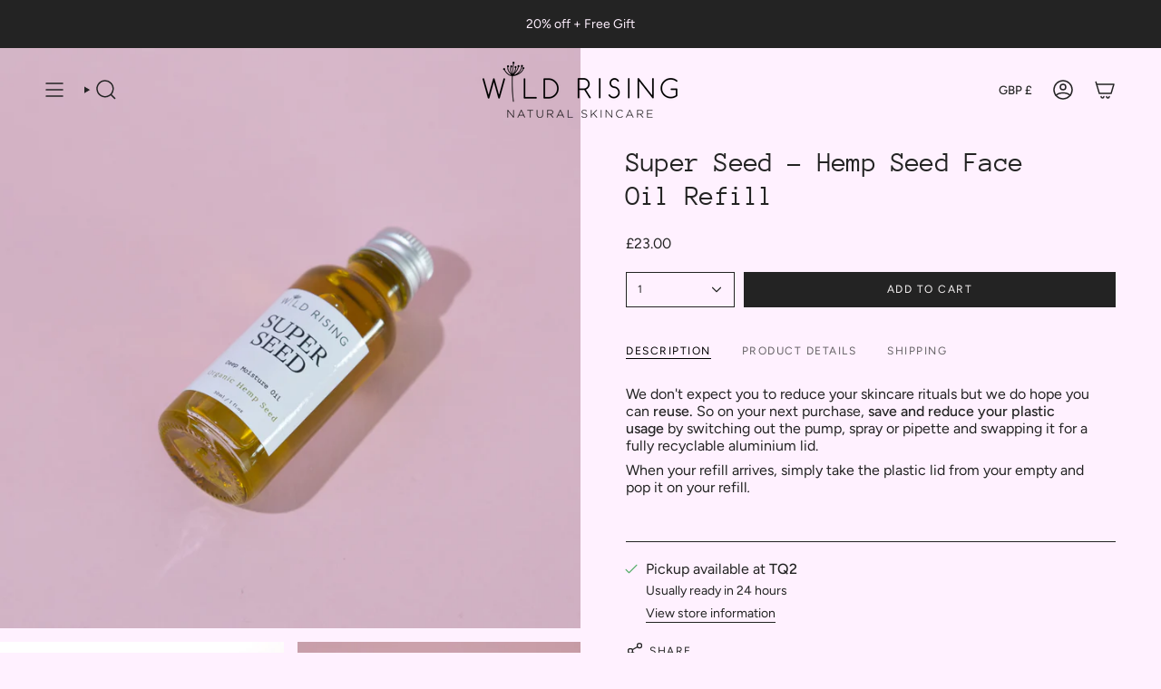

--- FILE ---
content_type: text/html; charset=utf-8
request_url: https://wildrisingskincare.com/products/super-seed-refill?section_id=api-product-grid-item
body_size: 907
content:
<div id="shopify-section-api-product-grid-item" class="shopify-section">

<div data-api-content>
<div class="grid-item product-item  product-item--centered product-item--outer-text product-item--has-quickbuy "
    id="product-item--api-product-grid-item-7674894942346"
    data-grid-item
    
  >
    <div class="product-item__image double__image" data-product-image>
      <a class="product-link" href="/products/super-seed-refill" aria-label="Super Seed - Hemp Seed Face Oil Refill" data-product-link="/products/super-seed-refill"><div class="product-item__bg" data-product-image-default><figure class="image-wrapper image-wrapper--cover lazy-image lazy-image--backfill is-loading" style="--aspect-ratio: 0.9090909090909091;" data-aos="img-in"
  data-aos-delay="||itemAnimationDelay||"
  data-aos-duration="800"
  data-aos-anchor="||itemAnimationAnchor||"
  data-aos-easing="ease-out-quart"><img src="//wildrisingskincare.com/cdn/shop/products/Super-Seed-Hemp-Face-Oil-Refill-square.jpg?crop=center&amp;height=3116&amp;v=1676074053&amp;width=2833" alt="super seed refill flat lay" width="2833" height="3116" loading="eager" srcset="//wildrisingskincare.com/cdn/shop/products/Super-Seed-Hemp-Face-Oil-Refill-square.jpg?v=1676074053&amp;width=136 136w, //wildrisingskincare.com/cdn/shop/products/Super-Seed-Hemp-Face-Oil-Refill-square.jpg?v=1676074053&amp;width=160 160w, //wildrisingskincare.com/cdn/shop/products/Super-Seed-Hemp-Face-Oil-Refill-square.jpg?v=1676074053&amp;width=180 180w, //wildrisingskincare.com/cdn/shop/products/Super-Seed-Hemp-Face-Oil-Refill-square.jpg?v=1676074053&amp;width=220 220w, //wildrisingskincare.com/cdn/shop/products/Super-Seed-Hemp-Face-Oil-Refill-square.jpg?v=1676074053&amp;width=254 254w, //wildrisingskincare.com/cdn/shop/products/Super-Seed-Hemp-Face-Oil-Refill-square.jpg?v=1676074053&amp;width=284 284w, //wildrisingskincare.com/cdn/shop/products/Super-Seed-Hemp-Face-Oil-Refill-square.jpg?v=1676074053&amp;width=292 292w, //wildrisingskincare.com/cdn/shop/products/Super-Seed-Hemp-Face-Oil-Refill-square.jpg?v=1676074053&amp;width=320 320w, //wildrisingskincare.com/cdn/shop/products/Super-Seed-Hemp-Face-Oil-Refill-square.jpg?v=1676074053&amp;width=480 480w, //wildrisingskincare.com/cdn/shop/products/Super-Seed-Hemp-Face-Oil-Refill-square.jpg?v=1676074053&amp;width=528 528w, //wildrisingskincare.com/cdn/shop/products/Super-Seed-Hemp-Face-Oil-Refill-square.jpg?v=1676074053&amp;width=640 640w, //wildrisingskincare.com/cdn/shop/products/Super-Seed-Hemp-Face-Oil-Refill-square.jpg?v=1676074053&amp;width=720 720w, //wildrisingskincare.com/cdn/shop/products/Super-Seed-Hemp-Face-Oil-Refill-square.jpg?v=1676074053&amp;width=960 960w, //wildrisingskincare.com/cdn/shop/products/Super-Seed-Hemp-Face-Oil-Refill-square.jpg?v=1676074053&amp;width=1080 1080w, //wildrisingskincare.com/cdn/shop/products/Super-Seed-Hemp-Face-Oil-Refill-square.jpg?v=1676074053&amp;width=1296 1296w, //wildrisingskincare.com/cdn/shop/products/Super-Seed-Hemp-Face-Oil-Refill-square.jpg?v=1676074053&amp;width=1512 1512w, //wildrisingskincare.com/cdn/shop/products/Super-Seed-Hemp-Face-Oil-Refill-square.jpg?v=1676074053&amp;width=1728 1728w, //wildrisingskincare.com/cdn/shop/products/Super-Seed-Hemp-Face-Oil-Refill-square.jpg?v=1676074053&amp;width=1950 1950w, //wildrisingskincare.com/cdn/shop/products/Super-Seed-Hemp-Face-Oil-Refill-square.jpg?v=1676074053&amp;width=2833 2833w" sizes="100vw" fetchpriority="high" class=" fit-cover is-loading ">
</figure>

&nbsp;</div><hover-images class="product-item__bg__under">
              <div class="product-item__bg__slider" data-hover-slider><div class="product-item__bg__slide"
                    
                    data-hover-slide-touch
                  ><figure class="image-wrapper image-wrapper--cover lazy-image lazy-image--backfill is-loading" style="--aspect-ratio: 0.9090909090909091;"><img src="//wildrisingskincare.com/cdn/shop/products/Super-Seed-Hemp-Face-Oil-Refill-square.jpg?crop=center&amp;height=3116&amp;v=1676074053&amp;width=2833" alt="super seed refill flat lay" width="2833" height="3116" loading="lazy" srcset="//wildrisingskincare.com/cdn/shop/products/Super-Seed-Hemp-Face-Oil-Refill-square.jpg?v=1676074053&amp;width=136 136w, //wildrisingskincare.com/cdn/shop/products/Super-Seed-Hemp-Face-Oil-Refill-square.jpg?v=1676074053&amp;width=160 160w, //wildrisingskincare.com/cdn/shop/products/Super-Seed-Hemp-Face-Oil-Refill-square.jpg?v=1676074053&amp;width=180 180w, //wildrisingskincare.com/cdn/shop/products/Super-Seed-Hemp-Face-Oil-Refill-square.jpg?v=1676074053&amp;width=220 220w, //wildrisingskincare.com/cdn/shop/products/Super-Seed-Hemp-Face-Oil-Refill-square.jpg?v=1676074053&amp;width=254 254w, //wildrisingskincare.com/cdn/shop/products/Super-Seed-Hemp-Face-Oil-Refill-square.jpg?v=1676074053&amp;width=284 284w, //wildrisingskincare.com/cdn/shop/products/Super-Seed-Hemp-Face-Oil-Refill-square.jpg?v=1676074053&amp;width=292 292w, //wildrisingskincare.com/cdn/shop/products/Super-Seed-Hemp-Face-Oil-Refill-square.jpg?v=1676074053&amp;width=320 320w, //wildrisingskincare.com/cdn/shop/products/Super-Seed-Hemp-Face-Oil-Refill-square.jpg?v=1676074053&amp;width=480 480w, //wildrisingskincare.com/cdn/shop/products/Super-Seed-Hemp-Face-Oil-Refill-square.jpg?v=1676074053&amp;width=528 528w, //wildrisingskincare.com/cdn/shop/products/Super-Seed-Hemp-Face-Oil-Refill-square.jpg?v=1676074053&amp;width=640 640w, //wildrisingskincare.com/cdn/shop/products/Super-Seed-Hemp-Face-Oil-Refill-square.jpg?v=1676074053&amp;width=720 720w, //wildrisingskincare.com/cdn/shop/products/Super-Seed-Hemp-Face-Oil-Refill-square.jpg?v=1676074053&amp;width=960 960w, //wildrisingskincare.com/cdn/shop/products/Super-Seed-Hemp-Face-Oil-Refill-square.jpg?v=1676074053&amp;width=1080 1080w, //wildrisingskincare.com/cdn/shop/products/Super-Seed-Hemp-Face-Oil-Refill-square.jpg?v=1676074053&amp;width=1296 1296w, //wildrisingskincare.com/cdn/shop/products/Super-Seed-Hemp-Face-Oil-Refill-square.jpg?v=1676074053&amp;width=1512 1512w, //wildrisingskincare.com/cdn/shop/products/Super-Seed-Hemp-Face-Oil-Refill-square.jpg?v=1676074053&amp;width=1728 1728w, //wildrisingskincare.com/cdn/shop/products/Super-Seed-Hemp-Face-Oil-Refill-square.jpg?v=1676074053&amp;width=1950 1950w, //wildrisingskincare.com/cdn/shop/products/Super-Seed-Hemp-Face-Oil-Refill-square.jpg?v=1676074053&amp;width=2833 2833w" sizes="100vw" class=" fit-cover is-loading ">
</figure>
</div><div class="product-item__bg__slide"
                    
                      data-hover-slide
                    
                    data-hover-slide-touch
                  ><figure class="image-wrapper image-wrapper--cover lazy-image lazy-image--backfill is-loading" style="--aspect-ratio: 0.9090909090909091;"><img src="//wildrisingskincare.com/cdn/shop/files/super-seed-hemp-pipette-smear_04ed5fac-a3b4-4fde-83a6-585a63a5aed6.jpg?crop=center&amp;height=1159&amp;v=1713787557&amp;width=1054" alt="super seed oil smear hemp face oil" width="1054" height="1159" loading="lazy" srcset="//wildrisingskincare.com/cdn/shop/files/super-seed-hemp-pipette-smear_04ed5fac-a3b4-4fde-83a6-585a63a5aed6.jpg?v=1713787557&amp;width=136 136w, //wildrisingskincare.com/cdn/shop/files/super-seed-hemp-pipette-smear_04ed5fac-a3b4-4fde-83a6-585a63a5aed6.jpg?v=1713787557&amp;width=160 160w, //wildrisingskincare.com/cdn/shop/files/super-seed-hemp-pipette-smear_04ed5fac-a3b4-4fde-83a6-585a63a5aed6.jpg?v=1713787557&amp;width=180 180w, //wildrisingskincare.com/cdn/shop/files/super-seed-hemp-pipette-smear_04ed5fac-a3b4-4fde-83a6-585a63a5aed6.jpg?v=1713787557&amp;width=220 220w, //wildrisingskincare.com/cdn/shop/files/super-seed-hemp-pipette-smear_04ed5fac-a3b4-4fde-83a6-585a63a5aed6.jpg?v=1713787557&amp;width=254 254w, //wildrisingskincare.com/cdn/shop/files/super-seed-hemp-pipette-smear_04ed5fac-a3b4-4fde-83a6-585a63a5aed6.jpg?v=1713787557&amp;width=284 284w, //wildrisingskincare.com/cdn/shop/files/super-seed-hemp-pipette-smear_04ed5fac-a3b4-4fde-83a6-585a63a5aed6.jpg?v=1713787557&amp;width=292 292w, //wildrisingskincare.com/cdn/shop/files/super-seed-hemp-pipette-smear_04ed5fac-a3b4-4fde-83a6-585a63a5aed6.jpg?v=1713787557&amp;width=320 320w, //wildrisingskincare.com/cdn/shop/files/super-seed-hemp-pipette-smear_04ed5fac-a3b4-4fde-83a6-585a63a5aed6.jpg?v=1713787557&amp;width=480 480w, //wildrisingskincare.com/cdn/shop/files/super-seed-hemp-pipette-smear_04ed5fac-a3b4-4fde-83a6-585a63a5aed6.jpg?v=1713787557&amp;width=528 528w, //wildrisingskincare.com/cdn/shop/files/super-seed-hemp-pipette-smear_04ed5fac-a3b4-4fde-83a6-585a63a5aed6.jpg?v=1713787557&amp;width=640 640w, //wildrisingskincare.com/cdn/shop/files/super-seed-hemp-pipette-smear_04ed5fac-a3b4-4fde-83a6-585a63a5aed6.jpg?v=1713787557&amp;width=720 720w, //wildrisingskincare.com/cdn/shop/files/super-seed-hemp-pipette-smear_04ed5fac-a3b4-4fde-83a6-585a63a5aed6.jpg?v=1713787557&amp;width=960 960w, //wildrisingskincare.com/cdn/shop/files/super-seed-hemp-pipette-smear_04ed5fac-a3b4-4fde-83a6-585a63a5aed6.jpg?v=1713787557&amp;width=1054 1054w" sizes="100vw" class=" fit-cover is-loading ">
</figure>
</div></div>
            </hover-images></a>

      <quick-add-product>
      <div class="quick-add__holder" data-quick-add-holder="7674894942346"><form method="post" action="/cart/add" id="ProductForm--api-product-grid-item-7674894942346" accept-charset="UTF-8" class="shopify-product-form" enctype="multipart/form-data"><input type="hidden" name="form_type" value="product" /><input type="hidden" name="utf8" value="✓" /><input type="hidden" name="id" value="42774845980810"><button class="quick-add__button caps"
              type="submit"
              name="add"
              aria-label="Quick add"
              data-add-to-cart
            >
              <span class="btn__text">Quick add
</span>
              <span class="btn__plus"></span>
              <span class="btn__added">&nbsp;</span>
              <span class="btn__loader">
                <svg height="18" width="18" class="svg-loader">
                  <circle r="7" cx="9" cy="9" />
                  <circle stroke-dasharray="87.96459430051421 87.96459430051421" r="7" cx="9" cy="9" />
                </svg>
              </span>
              <span class="btn__error" data-message-error>&nbsp;</span>
            </button><input type="hidden" name="product-id" value="7674894942346" /><input type="hidden" name="section-id" value="api-product-grid-item" /></form></div>
    </quick-add-product>
    </div>

    <div class="product-information"
      style="--swatch-size: var(--swatch-size-filters);"
      data-product-information>
      <div class="product-item__info">
        <a class="product-link" href="/products/super-seed-refill" data-product-link="/products/super-seed-refill">
          <p class="product-item__title">Super Seed - Hemp Seed Face Oil Refill</p>

          <div class="product-item__price__holder"><div class="product-item__price" data-product-price>
              
<span class="price">
  
    <span class="new-price">
      
£23.00
</span>
    
  
</span>

            </div>
          </div>
        </a></div>
    </div>
  </div></div></div>